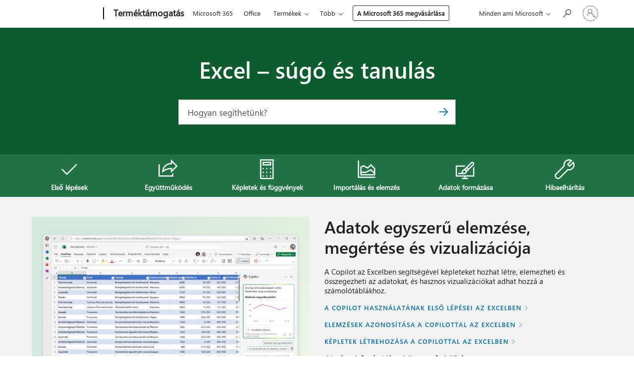

--- FILE ---
content_type: text/html; charset=utf-8
request_url: https://login.microsoftonline.com/common/oauth2/v2.0/authorize?client_id=ee272b19-4411-433f-8f28-5c13cb6fd407&redirect_uri=https%3A%2F%2Fsupport.microsoft.com%2Fsignin-oidc&response_type=code%20id_token&scope=openid%20profile%20offline_access&response_mode=form_post&nonce=639044562344314237.ZTVjMDEwMzUtY2UzOC00YWNiLWFlMjYtMThmYzhlODdlMzhhYzBmZDdjZjctOTNlNS00ZDhhLWEwNTgtMTdmMDJmMjNmNmNm&prompt=none&nopa=2&state=CfDJ8MF9taR5d3RHoynoKQkxN0CKFTNuUv1SmKxfjewWu9OWhmzaEnODlGQJkoCpsk8VUN_sN24J8R_VWqpDG15z2GwCpoRCgfaGL4LKuhvWXpXxI7vYaGqNGI3I7q8nlQXRCwoTcS2DrAJzq5cv5YUhYgDcjFW1-L8np5cqVgc8Q-TnfCJIwjGdJFMZHs7JlZa730WBpBjmdhCLq9eGZ9K_CwbRhHqlsLMVncAodzm04jd-fBSkCRWIt7uvoDtb1zgSgmOC6krc33gLjnKBkJT4eYR-GYQU5MRdiheK873-8Z-lTuaJfBt2APhVjp5tdaHW2tHE-2Qy9g-9me_AbeB9pf_FnWkadSXNJAeKn4wcnPt3&x-client-SKU=ID_NET6_0&x-client-ver=8.12.1.0&sso_reload=true
body_size: 10109
content:


<!-- Copyright (C) Microsoft Corporation. All rights reserved. -->
<!DOCTYPE html>
<html>
<head>
    <title>Redirecting</title>
    <meta http-equiv="Content-Type" content="text/html; charset=UTF-8">
    <meta http-equiv="X-UA-Compatible" content="IE=edge">
    <meta name="viewport" content="width=device-width, initial-scale=1.0, maximum-scale=2.0, user-scalable=yes">
    <meta http-equiv="Pragma" content="no-cache">
    <meta http-equiv="Expires" content="-1">
    <meta name="PageID" content="FetchSessions" />
    <meta name="SiteID" content="" />
    <meta name="ReqLC" content="1033" />
    <meta name="LocLC" content="en-US" />

    
<meta name="robots" content="none" />

<script type="text/javascript" nonce='IyCJO4qDNAWBiyvNLeRGgg'>//<![CDATA[
$Config={"urlGetCredentialType":"https://login.microsoftonline.com/common/GetCredentialType?mkt=en-US","urlGoToAADError":"https://login.live.com/oauth20_authorize.srf?client_id=ee272b19-4411-433f-8f28-5c13cb6fd407\u0026scope=openid+profile+offline_access\u0026redirect_uri=https%3a%2f%2fsupport.microsoft.com%2fsignin-oidc\u0026response_type=code+id_token\u0026state=[base64]\u0026response_mode=form_post\u0026nonce=639044562344314237.ZTVjMDEwMzUtY2UzOC00YWNiLWFlMjYtMThmYzhlODdlMzhhYzBmZDdjZjctOTNlNS00ZDhhLWEwNTgtMTdmMDJmMjNmNmNm\u0026prompt=none\u0026x-client-SKU=ID_NET6_0\u0026x-client-Ver=8.12.1.0\u0026uaid=669e0c77d53f4dd78c3f46c9e91fbe2f\u0026msproxy=1\u0026issuer=mso\u0026tenant=common\u0026ui_locales=en-US\u0026epctrc=BweCjIJ5vzs6TqV8Bwk9ZIos74hsOi%2b0Mm%2fHYoirATM%3d8%3a1%3aCANARY%3aNSrTeqDezdxaY5vz%2bC92t0Lbo923jHZepQR2D79IdoU%3d\u0026epct=[base64]\u0026jshs=0\u0026nopa=2","urlAppError":"https://support.microsoft.com/signin-oidc","oAppRedirectErrorPostParams":{"error":"interaction_required","error_description":"Session information is not sufficient for single-sign-on.","state":"[base64]"},"iMaxStackForKnockoutAsyncComponents":10000,"fShowButtons":true,"urlCdn":"https://aadcdn.msftauth.net/shared/1.0/","urlDefaultFavicon":"https://aadcdn.msftauth.net/shared/1.0/content/images/favicon_a_eupayfgghqiai7k9sol6lg2.ico","urlPost":"/common/login","iPawnIcon":0,"sPOST_Username":"","fEnableNumberMatching":true,"sFT":"[base64]","sFTName":"flowToken","sCtx":"[base64]","fEnableOneDSClientTelemetry":true,"dynamicTenantBranding":null,"staticTenantBranding":null,"oAppCobranding":{},"iBackgroundImage":4,"arrSessions":[],"urlMsaStaticMeControl":"https://login.live.com/Me.htm?v=3","fApplicationInsightsEnabled":false,"iApplicationInsightsEnabledPercentage":0,"urlSetDebugMode":"https://login.microsoftonline.com/common/debugmode","fEnableCssAnimation":true,"fDisableAnimationIfAnimationEndUnsupported":true,"fSsoFeasible":true,"fAllowGrayOutLightBox":true,"fProvideV2SsoImprovements":true,"fUseMsaSessionState":true,"fIsRemoteNGCSupported":true,"urlLogin":"https://login.microsoftonline.com/common/reprocess?ctx=[base64]","urlDssoStatus":"https://login.microsoftonline.com/common/instrumentation/dssostatus","iSessionPullType":3,"fUseSameSite":true,"iAllowedIdentities":2,"isGlobalTenant":true,"uiflavor":1001,"fShouldPlatformKeyBeSuppressed":true,"fLoadStringCustomizationPromises":true,"fUseAlternateTextForSwitchToCredPickerLink":true,"fOfflineAccountVisible":false,"fEnableUserStateFix":true,"fShowAccessPassPeek":true,"fUpdateSessionPollingLogic":true,"fEnableShowPickerCredObservable":true,"fFetchSessionsSkipDsso":true,"fIsCiamUserFlowUxNewLogicEnabled":true,"fUseNonMicrosoftDefaultBrandingForCiam":true,"sCompanyDisplayName":"Microsoft Services","fRemoveCustomCss":true,"fFixUICrashForApiRequestHandler":true,"fShowUpdatedKoreanPrivacyFooter":true,"fUsePostCssHotfix":true,"fFixUserFlowBranding":true,"fEnablePasskeyNullFix":true,"fEnableRefreshCookiesFix":true,"fEnableWebNativeBridgeInterstitialUx":true,"fEnableWindowParentingFix":true,"fEnableNativeBridgeErrors":true,"urlAcmaServerPath":"https://login.microsoftonline.com","sTenantId":"common","sMkt":"en-US","fIsDesktop":true,"fUpdateConfigInit":true,"fLogDisallowedCssProperties":true,"fDisallowExternalFonts":true,"scid":1013,"hpgact":1800,"hpgid":7,"apiCanary":"[base64]","canary":"BweCjIJ5vzs6TqV8Bwk9ZIos74hsOi+0Mm/HYoirATM=8:1:CANARY:NSrTeqDezdxaY5vz+C92t0Lbo923jHZepQR2D79IdoU=","sCanaryTokenName":"canary","fSkipRenderingNewCanaryToken":false,"fEnableNewCsrfProtection":true,"correlationId":"669e0c77-d53f-4dd7-8c3f-46c9e91fbe2f","sessionId":"0292b62d-38c5-470c-94c6-56756a3b4200","sRingId":"R6","locale":{"mkt":"en-US","lcid":1033},"slMaxRetry":2,"slReportFailure":true,"strings":{"desktopsso":{"authenticatingmessage":"Trying to sign you in"}},"enums":{"ClientMetricsModes":{"None":0,"SubmitOnPost":1,"SubmitOnRedirect":2,"InstrumentPlt":4}},"urls":{"instr":{"pageload":"https://login.microsoftonline.com/common/instrumentation/reportpageload","dssostatus":"https://login.microsoftonline.com/common/instrumentation/dssostatus"}},"browser":{"ltr":1,"Chrome":1,"_Mac":1,"_M131":1,"_D0":1,"Full":1,"RE_WebKit":1,"b":{"name":"Chrome","major":131,"minor":0},"os":{"name":"OSX","version":"10.15.7"},"V":"131.0"},"watson":{"url":"/common/handlers/watson","bundle":"https://aadcdn.msftauth.net/ests/2.1/content/cdnbundles/watson.min_q5ptmu8aniymd4ftuqdkda2.js","sbundle":"https://aadcdn.msftauth.net/ests/2.1/content/cdnbundles/watsonsupportwithjquery.3.5.min_dc940oomzau4rsu8qesnvg2.js","fbundle":"https://aadcdn.msftauth.net/ests/2.1/content/cdnbundles/frameworksupport.min_oadrnc13magb009k4d20lg2.js","resetErrorPeriod":5,"maxCorsErrors":-1,"maxInjectErrors":5,"maxErrors":10,"maxTotalErrors":3,"expSrcs":["https://login.microsoftonline.com","https://aadcdn.msauth.net/","https://aadcdn.msftauth.net/",".login.microsoftonline.com"],"envErrorRedirect":true,"envErrorUrl":"/common/handlers/enverror"},"loader":{"cdnRoots":["https://aadcdn.msauth.net/","https://aadcdn.msftauth.net/"],"logByThrowing":true},"serverDetails":{"slc":"ProdSlices","dc":"SCUS","ri":"SN4XXXX","ver":{"v":[2,1,23173,3]},"rt":"2026-01-19T21:50:36","et":22},"clientEvents":{"enabled":true,"telemetryEnabled":true,"useOneDSEventApi":true,"flush":60000,"autoPost":true,"autoPostDelay":1000,"minEvents":1,"maxEvents":1,"pltDelay":500,"appInsightsConfig":{"instrumentationKey":"69adc3c768bd4dc08c19416121249fcc-66f1668a-797b-4249-95e3-6c6651768c28-7293","webAnalyticsConfiguration":{"autoCapture":{"jsError":true}}},"defaultEventName":"IDUX_ESTSClientTelemetryEvent_WebWatson","serviceID":3,"endpointUrl":""},"fApplyAsciiRegexOnInput":true,"country":"US","fBreakBrandingSigninString":true,"bsso":{"states":{"START":"start","INPROGRESS":"in-progress","END":"end","END_SSO":"end-sso","END_USERS":"end-users"},"nonce":"AwABEgEAAAADAOz_BQD0_x1KCzMNl6E-q9DgU5NKViPRfeMgnEAIwsdGU5SqOSkIf_ry1NdDSf_SC6-Tar9JWyjDZ_U0jgYBnMGVUba_tWYgAA","overallTimeoutMs":4000,"telemetry":{"type":"ChromeSsoTelemetry","nonce":"AwABDwEAAAADAOz_BQD0_9xpDdel2m6CCvP-nxwrYhFSx3QkKXEtHTXBv0tzvUHwM0ohgvQjPrAE4DEyvjBB_VixoBUoblm469PV3nBT-_sF2TcTxPtShDT7lh1VGJ6gIAA","reportStates":[]},"redirectEndStates":["end"],"cookieNames":{"aadSso":"AADSSO","winSso":"ESTSSSO","ssoTiles":"ESTSSSOTILES","ssoPulled":"SSOCOOKIEPULLED","userList":"ESTSUSERLIST"},"type":"chrome","reason":"Pull suppressed because it was already attempted and the current URL was reloaded."},"urlNoCookies":"https://login.microsoftonline.com/cookiesdisabled","fTrimChromeBssoUrl":true,"inlineMode":5,"fShowCopyDebugDetailsLink":true,"fTenantBrandingCdnAddEventHandlers":true,"fAddTryCatchForIFrameRedirects":true};
//]]></script> 
<script type="text/javascript" nonce='IyCJO4qDNAWBiyvNLeRGgg'>//<![CDATA[
!function(){var e=window,r=e.$Debug=e.$Debug||{},t=e.$Config||{};if(!r.appendLog){var n=[],o=0;r.appendLog=function(e){var r=t.maxDebugLog||25,i=(new Date).toUTCString()+":"+e;n.push(o+":"+i),n.length>r&&n.shift(),o++},r.getLogs=function(){return n}}}(),function(){function e(e,r){function t(i){var a=e[i];if(i<n-1){return void(o.r[a]?t(i+1):o.when(a,function(){t(i+1)}))}r(a)}var n=e.length;t(0)}function r(e,r,i){function a(){var e=!!s.method,o=e?s.method:i[0],a=s.extraArgs||[],u=n.$WebWatson;try{
var c=t(i,!e);if(a&&a.length>0){for(var d=a.length,l=0;l<d;l++){c.push(a[l])}}o.apply(r,c)}catch(e){return void(u&&u.submitFromException&&u.submitFromException(e))}}var s=o.r&&o.r[e];return r=r||this,s&&(s.skipTimeout?a():n.setTimeout(a,0)),s}function t(e,r){return Array.prototype.slice.call(e,r?1:0)}var n=window;n.$Do||(n.$Do={"q":[],"r":[],"removeItems":[],"lock":0,"o":[]});var o=n.$Do;o.when=function(t,n){function i(e){r(e,a,s)||o.q.push({"id":e,"c":a,"a":s})}var a=0,s=[],u=1;"function"==typeof n||(a=n,
u=2);for(var c=u;c<arguments.length;c++){s.push(arguments[c])}t instanceof Array?e(t,i):i(t)},o.register=function(e,t,n){if(!o.r[e]){o.o.push(e);var i={};if(t&&(i.method=t),n&&(i.skipTimeout=n),arguments&&arguments.length>3){i.extraArgs=[];for(var a=3;a<arguments.length;a++){i.extraArgs.push(arguments[a])}}o.r[e]=i,o.lock++;try{for(var s=0;s<o.q.length;s++){var u=o.q[s];u.id==e&&r(e,u.c,u.a)&&o.removeItems.push(u)}}catch(e){throw e}finally{if(0===--o.lock){for(var c=0;c<o.removeItems.length;c++){
for(var d=o.removeItems[c],l=0;l<o.q.length;l++){if(o.q[l]===d){o.q.splice(l,1);break}}}o.removeItems=[]}}}},o.unregister=function(e){o.r[e]&&delete o.r[e]}}(),function(e,r){function t(){if(!a){if(!r.body){return void setTimeout(t)}a=!0,e.$Do.register("doc.ready",0,!0)}}function n(){if(!s){if(!r.body){return void setTimeout(n)}t(),s=!0,e.$Do.register("doc.load",0,!0),i()}}function o(e){(r.addEventListener||"load"===e.type||"complete"===r.readyState)&&t()}function i(){
r.addEventListener?(r.removeEventListener("DOMContentLoaded",o,!1),e.removeEventListener("load",n,!1)):r.attachEvent&&(r.detachEvent("onreadystatechange",o),e.detachEvent("onload",n))}var a=!1,s=!1;if("complete"===r.readyState){return void setTimeout(n)}!function(){r.addEventListener?(r.addEventListener("DOMContentLoaded",o,!1),e.addEventListener("load",n,!1)):r.attachEvent&&(r.attachEvent("onreadystatechange",o),e.attachEvent("onload",n))}()}(window,document),function(){function e(){
return f.$Config||f.ServerData||{}}function r(e,r){var t=f.$Debug;t&&t.appendLog&&(r&&(e+=" '"+(r.src||r.href||"")+"'",e+=", id:"+(r.id||""),e+=", async:"+(r.async||""),e+=", defer:"+(r.defer||"")),t.appendLog(e))}function t(){var e=f.$B;if(void 0===d){if(e){d=e.IE}else{var r=f.navigator.userAgent;d=-1!==r.indexOf("MSIE ")||-1!==r.indexOf("Trident/")}}return d}function n(){var e=f.$B;if(void 0===l){if(e){l=e.RE_Edge}else{var r=f.navigator.userAgent;l=-1!==r.indexOf("Edge")}}return l}function o(e){
var r=e.indexOf("?"),t=r>-1?r:e.length,n=e.lastIndexOf(".",t);return e.substring(n,n+v.length).toLowerCase()===v}function i(){var r=e();return(r.loader||{}).slReportFailure||r.slReportFailure||!1}function a(){return(e().loader||{}).redirectToErrorPageOnLoadFailure||!1}function s(){return(e().loader||{}).logByThrowing||!1}function u(e){if(!t()&&!n()){return!1}var r=e.src||e.href||"";if(!r){return!0}if(o(r)){var i,a,s;try{i=e.sheet,a=i&&i.cssRules,s=!1}catch(e){s=!0}if(i&&!a&&s){return!0}
if(i&&a&&0===a.length){return!0}}return!1}function c(){function t(e){g.getElementsByTagName("head")[0].appendChild(e)}function n(e,r,t,n){var u=null;return u=o(e)?i(e):"script"===n.toLowerCase()?a(e):s(e,n),r&&(u.id=r),"function"==typeof u.setAttribute&&(u.setAttribute("crossorigin","anonymous"),t&&"string"==typeof t&&u.setAttribute("integrity",t)),u}function i(e){var r=g.createElement("link");return r.rel="stylesheet",r.type="text/css",r.href=e,r}function a(e){
var r=g.createElement("script"),t=g.querySelector("script[nonce]");if(r.type="text/javascript",r.src=e,r.defer=!1,r.async=!1,t){var n=t.nonce||t.getAttribute("nonce");r.setAttribute("nonce",n)}return r}function s(e,r){var t=g.createElement(r);return t.src=e,t}function d(e,r){if(e&&e.length>0&&r){for(var t=0;t<e.length;t++){if(-1!==r.indexOf(e[t])){return!0}}}return!1}function l(r){if(e().fTenantBrandingCdnAddEventHandlers){var t=d(E,r)?E:b;if(!(t&&t.length>1)){return r}for(var n=0;n<t.length;n++){
if(-1!==r.indexOf(t[n])){var o=t[n+1<t.length?n+1:0],i=r.substring(t[n].length);return"https://"!==t[n].substring(0,"https://".length)&&(o="https://"+o,i=i.substring("https://".length)),o+i}}return r}if(!(b&&b.length>1)){return r}for(var a=0;a<b.length;a++){if(0===r.indexOf(b[a])){return b[a+1<b.length?a+1:0]+r.substring(b[a].length)}}return r}function f(e,t,n,o){if(r("[$Loader]: "+(L.failMessage||"Failed"),o),w[e].retry<y){return w[e].retry++,h(e,t,n),void c._ReportFailure(w[e].retry,w[e].srcPath)}n&&n()}
function v(e,t,n,o){if(u(o)){return f(e,t,n,o)}r("[$Loader]: "+(L.successMessage||"Loaded"),o),h(e+1,t,n);var i=w[e].onSuccess;"function"==typeof i&&i(w[e].srcPath)}function h(e,o,i){if(e<w.length){var a=w[e];if(!a||!a.srcPath){return void h(e+1,o,i)}a.retry>0&&(a.srcPath=l(a.srcPath),a.origId||(a.origId=a.id),a.id=a.origId+"_Retry_"+a.retry);var s=n(a.srcPath,a.id,a.integrity,a.tagName);s.onload=function(){v(e,o,i,s)},s.onerror=function(){f(e,o,i,s)},s.onreadystatechange=function(){
"loaded"===s.readyState?setTimeout(function(){v(e,o,i,s)},500):"complete"===s.readyState&&v(e,o,i,s)},t(s),r("[$Loader]: Loading '"+(a.srcPath||"")+"', id:"+(a.id||""))}else{o&&o()}}var p=e(),y=p.slMaxRetry||2,m=p.loader||{},b=m.cdnRoots||[],E=m.tenantBrandingCdnRoots||[],L=this,w=[];L.retryOnError=!0,L.successMessage="Loaded",L.failMessage="Error",L.Add=function(e,r,t,n,o,i){e&&w.push({"srcPath":e,"id":r,"retry":n||0,"integrity":t,"tagName":o||"script","onSuccess":i})},L.AddForReload=function(e,r){
var t=e.src||e.href||"";L.Add(t,"AddForReload",e.integrity,1,e.tagName,r)},L.AddIf=function(e,r,t){e&&L.Add(r,t)},L.Load=function(e,r){h(0,e,r)}}var d,l,f=window,g=f.document,v=".css";c.On=function(e,r,t){if(!e){throw"The target element must be provided and cannot be null."}r?c.OnError(e,t):c.OnSuccess(e,t)},c.OnSuccess=function(e,t){if(!e){throw"The target element must be provided and cannot be null."}if(u(e)){return c.OnError(e,t)}var n=e.src||e.href||"",o=i(),s=a();r("[$Loader]: Loaded",e);var d=new c
;d.failMessage="Reload Failed",d.successMessage="Reload Success",d.Load(null,function(){if(o){throw"Unexpected state. ResourceLoader.Load() failed despite initial load success. ['"+n+"']"}s&&(document.location.href="/error.aspx?err=504")})},c.OnError=function(e,t){var n=e.src||e.href||"",o=i(),s=a();if(!e){throw"The target element must be provided and cannot be null."}r("[$Loader]: Failed",e);var u=new c;u.failMessage="Reload Failed",u.successMessage="Reload Success",u.AddForReload(e,t),
u.Load(null,function(){if(o){throw"Failed to load external resource ['"+n+"']"}s&&(document.location.href="/error.aspx?err=504")}),c._ReportFailure(0,n)},c._ReportFailure=function(e,r){if(s()&&!t()){throw"[Retry "+e+"] Failed to load external resource ['"+r+"'], reloading from fallback CDN endpoint"}},f.$Loader=c}(),function(){function e(){if(!E){var e=new h.$Loader;e.AddIf(!h.jQuery,y.sbundle,"WebWatson_DemandSupport"),y.sbundle=null,delete y.sbundle,e.AddIf(!h.$Api,y.fbundle,"WebWatson_DemandFramework"),
y.fbundle=null,delete y.fbundle,e.Add(y.bundle,"WebWatson_DemandLoaded"),e.Load(r,t),E=!0}}function r(){if(h.$WebWatson){if(h.$WebWatson.isProxy){return void t()}m.when("$WebWatson.full",function(){for(;b.length>0;){var e=b.shift();e&&h.$WebWatson[e.cmdName].apply(h.$WebWatson,e.args)}})}}function t(){if(!h.$WebWatson||h.$WebWatson.isProxy){if(!L&&JSON){try{var e=new XMLHttpRequest;e.open("POST",y.url),e.setRequestHeader("Accept","application/json"),
e.setRequestHeader("Content-Type","application/json; charset=UTF-8"),e.setRequestHeader("canary",p.apiCanary),e.setRequestHeader("client-request-id",p.correlationId),e.setRequestHeader("hpgid",p.hpgid||0),e.setRequestHeader("hpgact",p.hpgact||0);for(var r=-1,t=0;t<b.length;t++){if("submit"===b[t].cmdName){r=t;break}}var o=b[r]?b[r].args||[]:[],i={"sr":y.sr,"ec":"Failed to load external resource [Core Watson files]","wec":55,"idx":1,"pn":p.pgid||"","sc":p.scid||0,"hpg":p.hpgid||0,
"msg":"Failed to load external resource [Core Watson files]","url":o[1]||"","ln":0,"ad":0,"an":!1,"cs":"","sd":p.serverDetails,"ls":null,"diag":v(y)};e.send(JSON.stringify(i))}catch(e){}L=!0}y.loadErrorUrl&&window.location.assign(y.loadErrorUrl)}n()}function n(){b=[],h.$WebWatson=null}function o(r){return function(){var t=arguments;b.push({"cmdName":r,"args":t}),e()}}function i(){var e=["foundException","resetException","submit"],r=this;r.isProxy=!0;for(var t=e.length,n=0;n<t;n++){var i=e[n];i&&(r[i]=o(i))}
}function a(e,r,t,n,o,i,a){var s=h.event;return i||(i=l(o||s,a?a+2:2)),h.$Debug&&h.$Debug.appendLog&&h.$Debug.appendLog("[WebWatson]:"+(e||"")+" in "+(r||"")+" @ "+(t||"??")),$.submit(e,r,t,n,o||s,i,a)}function s(e,r){return{"signature":e,"args":r,"toString":function(){return this.signature}}}function u(e){for(var r=[],t=e.split("\n"),n=0;n<t.length;n++){r.push(s(t[n],[]))}return r}function c(e){for(var r=[],t=e.split("\n"),n=0;n<t.length;n++){var o=s(t[n],[]);t[n+1]&&(o.signature+="@"+t[n+1],n++),r.push(o)
}return r}function d(e){if(!e){return null}try{if(e.stack){return u(e.stack)}if(e.error){if(e.error.stack){return u(e.error.stack)}}else if(window.opera&&e.message){return c(e.message)}}catch(e){}return null}function l(e,r){var t=[];try{for(var n=arguments.callee;r>0;){n=n?n.caller:n,r--}for(var o=0;n&&o<w;){var i="InvalidMethod()";try{i=n.toString()}catch(e){}var a=[],u=n.args||n.arguments;if(u){for(var c=0;c<u.length;c++){a[c]=u[c]}}t.push(s(i,a)),n=n.caller,o++}}catch(e){t.push(s(e.toString(),[]))}
var l=d(e);return l&&(t.push(s("--- Error Event Stack -----------------",[])),t=t.concat(l)),t}function f(e){if(e){try{var r=/function (.{1,})\(/,t=r.exec(e.constructor.toString());return t&&t.length>1?t[1]:""}catch(e){}}return""}function g(e){if(e){try{if("string"!=typeof e&&JSON&&JSON.stringify){var r=f(e),t=JSON.stringify(e);return t&&"{}"!==t||(e.error&&(e=e.error,r=f(e)),(t=JSON.stringify(e))&&"{}"!==t||(t=e.toString())),r+":"+t}}catch(e){}}return""+(e||"")}function v(e){var r=[];try{
if(jQuery?(r.push("jQuery v:"+jQuery().jquery),jQuery.easing?r.push("jQuery.easing:"+JSON.stringify(jQuery.easing)):r.push("jQuery.easing is not defined")):r.push("jQuery is not defined"),e&&e.expectedVersion&&r.push("Expected jQuery v:"+e.expectedVersion),m){var t,n="";for(t=0;t<m.o.length;t++){n+=m.o[t]+";"}for(r.push("$Do.o["+n+"]"),n="",t=0;t<m.q.length;t++){n+=m.q[t].id+";"}r.push("$Do.q["+n+"]")}if(h.$Debug&&h.$Debug.getLogs){var o=h.$Debug.getLogs();o&&o.length>0&&(r=r.concat(o))}if(b){
for(var i=0;i<b.length;i++){var a=b[i];if(a&&"submit"===a.cmdName){try{if(JSON&&JSON.stringify){var s=JSON.stringify(a);s&&r.push(s)}}catch(e){r.push(g(e))}}}}}catch(e){r.push(g(e))}return r}var h=window,p=h.$Config||{},y=p.watson,m=h.$Do;if(!h.$WebWatson&&y){var b=[],E=!1,L=!1,w=10,$=h.$WebWatson=new i;$.CB={},$._orgErrorHandler=h.onerror,h.onerror=a,$.errorHooked=!0,m.when("jQuery.version",function(e){y.expectedVersion=e}),m.register("$WebWatson")}}(),function(){function e(e,r){
for(var t=r.split("."),n=t.length,o=0;o<n&&null!==e&&void 0!==e;){e=e[t[o++]]}return e}function r(r){var t=null;return null===u&&(u=e(i,"Constants")),null!==u&&r&&(t=e(u,r)),null===t||void 0===t?"":t.toString()}function t(t){var n=null;return null===a&&(a=e(i,"$Config.strings")),null!==a&&t&&(n=e(a,t.toLowerCase())),null!==n&&void 0!==n||(n=r(t)),null===n||void 0===n?"":n.toString()}function n(e,r){var n=null;return e&&r&&r[e]&&(n=t("errors."+r[e])),n||(n=t("errors."+e)),n||(n=t("errors."+c)),n||(n=t(c)),n}
function o(t){var n=null;return null===s&&(s=e(i,"$Config.urls")),null!==s&&t&&(n=e(s,t.toLowerCase())),null!==n&&void 0!==n||(n=r(t)),null===n||void 0===n?"":n.toString()}var i=window,a=null,s=null,u=null,c="GENERIC_ERROR";i.GetString=t,i.GetErrorString=n,i.GetUrl=o}(),function(){var e=window,r=e.$Config||{};e.$B=r.browser||{}}(),function(){function e(e,r,t){e&&e.addEventListener?e.addEventListener(r,t):e&&e.attachEvent&&e.attachEvent("on"+r,t)}function r(r,t){e(document.getElementById(r),"click",t)}
function t(r,t){var n=document.getElementsByName(r);n&&n.length>0&&e(n[0],"click",t)}var n=window;n.AddListener=e,n.ClickEventListenerById=r,n.ClickEventListenerByName=t}();
//]]></script> 
<script type="text/javascript" nonce='IyCJO4qDNAWBiyvNLeRGgg'>//<![CDATA[
!function(t,e){!function(){var n=e.getElementsByTagName("head")[0];n&&n.addEventListener&&(n.addEventListener("error",function(e){null!==e.target&&"cdn"===e.target.getAttribute("data-loader")&&t.$Loader.OnError(e.target)},!0),n.addEventListener("load",function(e){null!==e.target&&"cdn"===e.target.getAttribute("data-loader")&&t.$Loader.OnSuccess(e.target)},!0))}()}(window,document);
//]]></script>
    <script type="text/javascript" nonce='IyCJO4qDNAWBiyvNLeRGgg'>
        ServerData = $Config;
    </script>

    <script data-loader="cdn" crossorigin="anonymous" src="https://aadcdn.msftauth.net/shared/1.0/content/js/FetchSessions_Core_Zrgqf3NDZY6QoRSGjvZAAQ2.js" integrity='sha384-ZiCm7FNkvHCzGABuQsNqI+NbQpuukT8O8DH+5NRo+GBSrdhUPzoMJLcFvVj8ky+R' nonce='IyCJO4qDNAWBiyvNLeRGgg'></script>

</head>
<body data-bind="defineGlobals: ServerData" style="display: none">
</body>
</html>